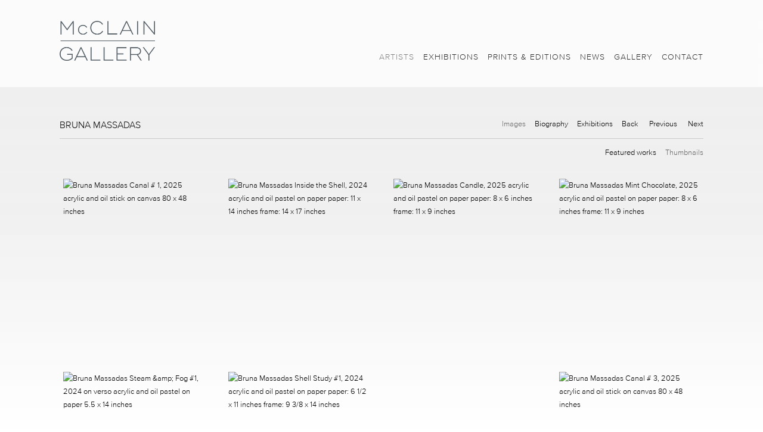

--- FILE ---
content_type: text/html; charset=UTF-8
request_url: https://mcclaingallery.com/artists/bruna-massadas/featured-works?view=thumbnails
body_size: 43579
content:
    <!DOCTYPE html>
    <html lang="en">
    <head>
        <meta charset='utf-8'>
        <meta content='width=device-width, initial-scale=1.0, user-scalable=yes' name='viewport'>

        
        <link rel="stylesheet" href="https://cdnjs.cloudflare.com/ajax/libs/Swiper/4.4.6/css/swiper.min.css"
              integrity="sha256-5l8WteQfd84Jq51ydHtcndbGRvgCVE3D0+s97yV4oms=" crossorigin="anonymous" />

                            <link rel="stylesheet" href="/build/frontendBase.c4f2e1f3.css">
        
        
        
        
        
                        <meta name="description" content="BRUNA MASSADAS’ (b. 1985, Brazil) paintings depict a new world in silence, with solitary birds, rivers and mountains in meditative calm. Now living in Montana, Bruna Massadas draws from the extreme landscapes of both regions to create her current body of work. Merging the tropical vistas of her native Rio de Janeiro with the volcanic formations of her neighboring Yellowstone Park, her work envisions a strange planet: a world of abundant space, possibility, and color, but also a world of scarcity. 

From 2018–2021 Massadas exhibited with Binder of Women, and from 2016–2018 she was a member of CTRL+SHFT collective. Recently her work has been exhibited at The Pit (Los Angeles), Bozomag (Los Angeles), My Pet Ram (New York), and Gallery 16 (San Francisco). She also exhibited in two-person shows with Raymie Iadevaia (2022, Bozomag) and Daniel Gibson (2017, Some.Time.Salon). Massadas earned her BFA at California State University, Fullerton (2009) and MFA at California College of the Arts, San Francisco, California (2012). In 2025, she was awarded a Creative West Grant; she had a solo exhibition at de boer Gallery, Los Angeles, California. Massadas is represented by McClain Gallery; her first solo exhibition, The Edge of the World, with the gallery was in May 2025.">



<title>BRUNA MASSADAS - Artists - McClain Gallery</title>

    <link rel="shortcut icon" href="https://s3.amazonaws.com/files.collageplatform.com.prod/image_cache/favicon/application/5617d80a6aa72ce8395f8329/4b5886cc93dfa55386b95dca4c18ebf4.png">


	<meta property="og:description" content="BRUNA MASSADAS’ (b. 1985, Brazil) paintings depict a new world in silence, with solitary birds, rivers and mountains in meditative calm. Now living in Montana, Bruna Massadas draws from the extreme landscapes of both regions to create her current body of work. Merging the tropical vistas of her native Rio de Janeiro with the volcanic formations of her neighboring Yellowstone Park, her work envisions a strange planet: a world of abundant space, possibility, and color, but also a world of scarcity. 

From 2018–2021 Massadas exhibited with Binder of Women, and from 2016–2018 she was a member of CTRL+SHFT collective. Recently her work has been exhibited at The Pit (Los Angeles), Bozomag (Los Angeles), My Pet Ram (New York), and Gallery 16 (San Francisco). She also exhibited in two-person shows with Raymie Iadevaia (2022, Bozomag) and Daniel Gibson (2017, Some.Time.Salon). Massadas earned her BFA at California State University, Fullerton (2009) and MFA at California College of the Arts, San Francisco, California (2012). In 2025, she was awarded a Creative West Grant; she had a solo exhibition at de boer Gallery, Los Angeles, California. Massadas is represented by McClain Gallery; her first solo exhibition, The Edge of the World, with the gallery was in May 2025." />

	<meta property="twitter:description" content="BRUNA MASSADAS’ (b. 1985, Brazil) paintings depict a new world in silence, with solitary birds, rivers and mountains in meditative calm. Now living in Montana, Bruna Massadas draws from the extreme landscapes of both regions to create her current body of work. Merging the tropical vistas of her native Rio de Janeiro with the volcanic formations of her neighboring Yellowstone Park, her work envisions a strange planet: a world of abundant space, possibility, and color, but also a world of scarcity. 

From 2018–2021 Massadas exhibited with Binder of Women, and from 2016–2018 she was a member of CTRL+SHFT collective. Recently her work has been exhibited at The Pit (Los Angeles), Bozomag (Los Angeles), My Pet Ram (New York), and Gallery 16 (San Francisco). She also exhibited in two-person shows with Raymie Iadevaia (2022, Bozomag) and Daniel Gibson (2017, Some.Time.Salon). Massadas earned her BFA at California State University, Fullerton (2009) and MFA at California College of the Arts, San Francisco, California (2012). In 2025, she was awarded a Creative West Grant; she had a solo exhibition at de boer Gallery, Los Angeles, California. Massadas is represented by McClain Gallery; her first solo exhibition, The Edge of the World, with the gallery was in May 2025." />
<link type="text/css" rel="stylesheet" href="//fast.fonts.net/cssapi/0a8ca2c7-f6dc-4cbf-94bf-1b3c9e4ccce4.css"/>

<meta name="google-site-verification" content="TS18_6XmAuIeZ2mHxjI2H7X9MaSv1we_kc95BgLs3ms" />
        
        <link rel="stylesheet" type="text/css" href="/style.6dc38ccf4cd7ae45a3082768ba568aae.css"/>


        
        

        <script src="//ajax.googleapis.com/ajax/libs/jquery/1.11.2/jquery.min.js"></script>

        <script src="https://cdnjs.cloudflare.com/ajax/libs/Swiper/4.4.6/js/swiper.min.js"
                integrity="sha256-dl0WVCl8jXMBZfvnMeygnB0+bvqp5wBqqlZ8Wi95lLo=" crossorigin="anonymous"></script>

        <script src="https://cdnjs.cloudflare.com/ajax/libs/justifiedGallery/3.6.5/js/jquery.justifiedGallery.min.js"
                integrity="sha256-rhs3MvT999HOixvXXsaSNWtoiKOfAttIR2dM8QzeVWI=" crossorigin="anonymous"></script>

        <script>window.jQuery || document.write('<script src=\'/build/jquery.8548b367.js\'><\/script>');</script>

                    <script src="/build/runtime.d94b3b43.js"></script><script src="/build/jquery.8548b367.js"></script>
            <script src="/build/jquery.nicescroll.min.js.db5e58ee.js"></script>
            <script src="/build/jquery.lazyload.min.js.32226264.js"></script>
            <script src="/build/vendorJS.fffaa30c.js"></script>
        
        <script src="https://cdnjs.cloudflare.com/ajax/libs/jarallax/1.12.4/jarallax.min.js" integrity="sha512-XiIA4eXSY4R7seUKlpZAfPPNz4/2uzQ+ePFfimSk49Rtr/bBngfB6G/sE19ti/tf/pJ2trUbFigKXFZLedm4GQ==" crossorigin="anonymous" referrerpolicy="no-referrer"></script>

                    <script type="text/javascript">
                var langInUrl = false;
                var closeText = "Close";
                var zoomText = "Zoom";
            </script>
        
        <script type="text/javascript">
                        $(document).ready(function () {
                $('body>#supersized, body>#supersized-loader').remove();
            });
            var screens = {
        'featured-works': {
            masterType: 'imagewithdescription',
            configuration: ["enable_thumbnail_view","default_thumbnail_view"]
        },
    };
var frontendParams = {
    currentScreen: 'featured-works',
};


        </script>

                    <script src="/build/headerCompiledJS.3b1cf68a.js"></script>
        
        
        <script src="/build/frontendBase.4818ec01.js"></script>

                    <script type="text/javascript">(function(i,s,o,g,r,a,m){i['GoogleAnalyticsObject']=r;i[r]=i[r]||function(){
  (i[r].q=i[r].q||[]).push(arguments)},i[r].l=1*new Date();a=s.createElement(o),
  m=s.getElementsByTagName(o)[0];a.async=1;a.src=g;m.parentNode.insertBefore(a,m)
  })(window,document,'script','https://www.google-analytics.com/analytics.js','ga');

  ga('create', 'UA-78759129-1', 'auto');
  ga('send', 'pageview');</script>
        
        
        
                    <script type="text/javascript" src="/scripts.312bb68537b28eb2076ced8c4c275696.js"></script>

                <script src="https://www.recaptcha.net/recaptcha/api.js?render=6LfIL6wZAAAAAPw-ECVAkdIFKn-8ZQe8-N_5kUe8"></script>
    </head>
    <body data-email-protected=""
          data-section-key="artists"
          data-section-id="560c0a936aa72c3b4768485c"
         class="
                                    s-artists            detail-page            
        ">
                <input type="hidden" value="" id="email-protected-header"/>
        <input type="hidden" value="" id="email-protected-description"/>
        <input type="hidden" value="First Name" id="email-protected-first-name-field-text"/>
        <input type="hidden" value="Last Name" id="email-protected-last-name-field-text"/>
        <input type="hidden" value="Email" id="email-protected-email-field-text"/>
        <input type="hidden" value="Subscribe" id="email-protected-subscribe-button-text"/>

                    <header class='main-header
                '>
                <div class='container'>
                    <a class='logo' href='/'><img itemprop="image" class="alt-standard" alt="McClain Gallery" src="https://s3.amazonaws.com/files.collageplatform.com.prod/application/5617d80a6aa72ce8395f8329/b4f26c8cd2659cd248ee0604438cca6f.png" width="160"/></a><nav class='main'><a href="/artists" class="active">Artists</a><a href="/exhibitions">Exhibitions</a><a href="/prints-editions">Prints &amp; Editions</a><a href="/news">News</a><a href="/gallery">Gallery</a><a href="/contact">Contact</a></nav><nav class='languages'></nav><div class="mobile-menu-wrapper"><nav class='mobile'><a class="menu" href="#">Menu</a><div class="navlinks"><a href="/artists" class="active">Artists</a><a href="/exhibitions">Exhibitions</a><a href="/prints-editions">Prints &amp; Editions</a><a href="/news">News</a><a href="/gallery">Gallery</a><a href="/contact">Contact</a></div></nav></div>
                </div>
            </header>
                    <div id="contentWrapper" tabindex="-1" class="contentWrapper">
                    <section >
    <section class='combined_childpage'>
        



    
                                                                                                    
<div class="container page-header-container"><header class="section-header divider page-header
                    
                                                            "><span class='item-header'><h1>BRUNA MASSADAS</h1></span><span class="links"><a class='history active
                '
                href="/artists/bruna-massadas/featured-works?view=multiple-sliders"
                                                            
                                            data-lang-en="/artists/bruna-massadas/featured-works?view=multiple-sliders"
                        
            >
                Images
            </a><a class='ajax history'
            data-disabled-preloader-classes=".bx-image"
           data-view="slider"
           data-screen="biography"
           data-urls="/artists/bruna-massadas/biography"
            href="/artists/bruna-massadas/biography"
                                                        
                                            data-lang-en="/artists/bruna-massadas/biography"
                        
        >
            Biography
        </a><a class="history ajax"
            href="/artists/bruna-massadas/exhibitions"
                                    
                            data-lang-en="/artists/bruna-massadas/exhibitions"
            
        >
            Exhibitions
            </a><a href='/artists' class="link-back back-link back">Back</a>


                        &nbsp;<a href="/artists/delita-martin" class="link-previous">Previous</a>
                &nbsp;<a href="/artists/angelina-nasso" class="link-next">Next</a></span></header></div>
                            <div id="content">
                                                                                                                                                                                                                                                                                                                
                                                                                                            
    
                    

                                                                                                            
    
<div id="multiple-slider-container"><div id="featured-works"><nav class='container slider-features with-margins'><a class='featured-works ajax  default-thumbnail-view                '
                   data-target="#slider-container"
                   data-view="slider"
                   data-screen="featured-works"
                   data-urls="/artists/bruna-massadas/featured-works?view=slider"
                   href="/artists/bruna-massadas/featured-works?view=slider"
                                                               
                                            data-lang-en="/artists/bruna-massadas/featured-works?view=slider"
                        
                    data-count="22"                ><span>Featured works</span></a><a class='ajax active link-thumbnails'
                   data-target="#slider-container"
                   data-view="thumbnails"
                   data-screen="featured-works"
                   data-urls="/artists/bruna-massadas/featured-works?view=thumbnails"
                    href="/artists/bruna-massadas/featured-works?view=thumbnails"
                                                                
                                            data-lang-en="/artists/bruna-massadas/featured-works?view=thumbnails"
                        
                ><span>Thumbnails</span></a></nav>
<div id='slider-container'>
                        <div id="screen-featured-works-ajax" class="container grid fitted thumbnails "><a class='entry ajax'                      href="/artists/bruna-massadas/featured-works?view=slider#1"
                    data-screen="featured-works"
                    data-disabled-preloader-classes=".bx-image"
                                                                
                                            data-lang-en="/artists/bruna-massadas/featured-works?view=slider"
                        
                 data-target="#slider-container"><div class="placeholder"><div class="image"><span class="v-align"></span><img itemprop="image" class=""
     alt='Bruna Massadas Canal # 1, 2025 acrylic and oil stick on canvas 80 x 48 inches'
     data-original='https://static-assets.artlogic.net/w_472,h_472,c_limit/exhibit-e/5617d80a6aa72ce8395f8329/5e4acc72dff086fbe5ec113f6d86be7e.jpeg'     data-srcset="https://static-assets.artlogic.net/w_236,h_236,c_limit/exhibit-e/5617d80a6aa72ce8395f8329/5e4acc72dff086fbe5ec113f6d86be7e.jpeg 1x, https://static-assets.artlogic.net/w_472,h_472,c_limit/exhibit-e/5617d80a6aa72ce8395f8329/5e4acc72dff086fbe5ec113f6d86be7e.jpeg 2x"      src='https://static-assets.artlogic.net/w_472,h_472,c_limit/exhibit-e/5617d80a6aa72ce8395f8329/5e4acc72dff086fbe5ec113f6d86be7e.jpeg' srcset="https://static-assets.artlogic.net/w_236,h_236,c_limit/exhibit-e/5617d80a6aa72ce8395f8329/5e4acc72dff086fbe5ec113f6d86be7e.jpeg 1x, https://static-assets.artlogic.net/w_472,h_472,c_limit/exhibit-e/5617d80a6aa72ce8395f8329/5e4acc72dff086fbe5ec113f6d86be7e.jpeg 2x"            ></div></div></a><a class='entry ajax'                      href="/artists/bruna-massadas/featured-works?view=slider#2"
                    data-screen="featured-works"
                    data-disabled-preloader-classes=".bx-image"
                                                                
                                            data-lang-en="/artists/bruna-massadas/featured-works?view=slider"
                        
                 data-target="#slider-container"><div class="placeholder"><div class="image"><span class="v-align"></span><img itemprop="image" class=""
     alt='Bruna Massadas Inside the Shell, 2024 acrylic and oil pastel on paper paper: 11 x 14 inches frame: 14 x 17 inches'
     data-original='https://static-assets.artlogic.net/w_472,h_472,c_limit/exhibit-e/5617d80a6aa72ce8395f8329/cb97824ff7ff3daa7c823ce0b35ff539.jpeg'     data-srcset="https://static-assets.artlogic.net/w_236,h_236,c_limit/exhibit-e/5617d80a6aa72ce8395f8329/cb97824ff7ff3daa7c823ce0b35ff539.jpeg 1x, https://static-assets.artlogic.net/w_472,h_472,c_limit/exhibit-e/5617d80a6aa72ce8395f8329/cb97824ff7ff3daa7c823ce0b35ff539.jpeg 2x"      src='https://static-assets.artlogic.net/w_472,h_472,c_limit/exhibit-e/5617d80a6aa72ce8395f8329/cb97824ff7ff3daa7c823ce0b35ff539.jpeg' srcset="https://static-assets.artlogic.net/w_236,h_236,c_limit/exhibit-e/5617d80a6aa72ce8395f8329/cb97824ff7ff3daa7c823ce0b35ff539.jpeg 1x, https://static-assets.artlogic.net/w_472,h_472,c_limit/exhibit-e/5617d80a6aa72ce8395f8329/cb97824ff7ff3daa7c823ce0b35ff539.jpeg 2x"            ></div></div></a><a class='entry ajax'                      href="/artists/bruna-massadas/featured-works?view=slider#3"
                    data-screen="featured-works"
                    data-disabled-preloader-classes=".bx-image"
                                                                
                                            data-lang-en="/artists/bruna-massadas/featured-works?view=slider"
                        
                 data-target="#slider-container"><div class="placeholder"><div class="image"><span class="v-align"></span><img itemprop="image" class=""
     alt='Bruna Massadas Candle, 2025 acrylic and oil pastel on paper paper: 8 x 6 inches frame: 11 x 9 inches'
     data-original='https://static-assets.artlogic.net/w_472,h_472,c_limit/exhibit-e/5617d80a6aa72ce8395f8329/bc1409cd8a7e74eecbf37b1c56057f47.jpeg'     data-srcset="https://static-assets.artlogic.net/w_236,h_236,c_limit/exhibit-e/5617d80a6aa72ce8395f8329/bc1409cd8a7e74eecbf37b1c56057f47.jpeg 1x, https://static-assets.artlogic.net/w_472,h_472,c_limit/exhibit-e/5617d80a6aa72ce8395f8329/bc1409cd8a7e74eecbf37b1c56057f47.jpeg 2x"      src='https://static-assets.artlogic.net/w_472,h_472,c_limit/exhibit-e/5617d80a6aa72ce8395f8329/bc1409cd8a7e74eecbf37b1c56057f47.jpeg' srcset="https://static-assets.artlogic.net/w_236,h_236,c_limit/exhibit-e/5617d80a6aa72ce8395f8329/bc1409cd8a7e74eecbf37b1c56057f47.jpeg 1x, https://static-assets.artlogic.net/w_472,h_472,c_limit/exhibit-e/5617d80a6aa72ce8395f8329/bc1409cd8a7e74eecbf37b1c56057f47.jpeg 2x"            ></div></div></a><a class='entry ajax'                      href="/artists/bruna-massadas/featured-works?view=slider#4"
                    data-screen="featured-works"
                    data-disabled-preloader-classes=".bx-image"
                                                                
                                            data-lang-en="/artists/bruna-massadas/featured-works?view=slider"
                        
                 data-target="#slider-container"><div class="placeholder"><div class="image"><span class="v-align"></span><img itemprop="image" class=""
     alt='Bruna Massadas Mint Chocolate, 2025 acrylic and oil pastel on paper paper: 8 x 6 inches frame: 11 x 9 inches'
     data-original='https://static-assets.artlogic.net/w_472,h_472,c_limit/exhibit-e/5617d80a6aa72ce8395f8329/8ea188f534fa316a466d7d842aed7098.jpeg'     data-srcset="https://static-assets.artlogic.net/w_236,h_236,c_limit/exhibit-e/5617d80a6aa72ce8395f8329/8ea188f534fa316a466d7d842aed7098.jpeg 1x, https://static-assets.artlogic.net/w_472,h_472,c_limit/exhibit-e/5617d80a6aa72ce8395f8329/8ea188f534fa316a466d7d842aed7098.jpeg 2x"      src='https://static-assets.artlogic.net/w_472,h_472,c_limit/exhibit-e/5617d80a6aa72ce8395f8329/8ea188f534fa316a466d7d842aed7098.jpeg' srcset="https://static-assets.artlogic.net/w_236,h_236,c_limit/exhibit-e/5617d80a6aa72ce8395f8329/8ea188f534fa316a466d7d842aed7098.jpeg 1x, https://static-assets.artlogic.net/w_472,h_472,c_limit/exhibit-e/5617d80a6aa72ce8395f8329/8ea188f534fa316a466d7d842aed7098.jpeg 2x"            ></div></div></a><a class='entry ajax'                      href="/artists/bruna-massadas/featured-works?view=slider#5"
                    data-screen="featured-works"
                    data-disabled-preloader-classes=".bx-image"
                                                                
                                            data-lang-en="/artists/bruna-massadas/featured-works?view=slider"
                        
                 data-target="#slider-container"><div class="placeholder"><div class="image"><span class="v-align"></span><img itemprop="image" class=""
     alt='Bruna Massadas Steam &amp;amp; Fog #1, 2024 on verso acrylic and oil pastel on paper 5.5 x 14 inches'
     data-original='https://static-assets.artlogic.net/w_472,h_472,c_limit/exhibit-e/5617d80a6aa72ce8395f8329/3434b4482c123c316488346a08200782.jpeg'     data-srcset="https://static-assets.artlogic.net/w_236,h_236,c_limit/exhibit-e/5617d80a6aa72ce8395f8329/3434b4482c123c316488346a08200782.jpeg 1x, https://static-assets.artlogic.net/w_472,h_472,c_limit/exhibit-e/5617d80a6aa72ce8395f8329/3434b4482c123c316488346a08200782.jpeg 2x"      src='https://static-assets.artlogic.net/w_472,h_472,c_limit/exhibit-e/5617d80a6aa72ce8395f8329/3434b4482c123c316488346a08200782.jpeg' srcset="https://static-assets.artlogic.net/w_236,h_236,c_limit/exhibit-e/5617d80a6aa72ce8395f8329/3434b4482c123c316488346a08200782.jpeg 1x, https://static-assets.artlogic.net/w_472,h_472,c_limit/exhibit-e/5617d80a6aa72ce8395f8329/3434b4482c123c316488346a08200782.jpeg 2x"            ></div></div></a><a class='entry ajax'                      href="/artists/bruna-massadas/featured-works?view=slider#6"
                    data-screen="featured-works"
                    data-disabled-preloader-classes=".bx-image"
                                                                
                                            data-lang-en="/artists/bruna-massadas/featured-works?view=slider"
                        
                 data-target="#slider-container"><div class="placeholder"><div class="image"><span class="v-align"></span><img itemprop="image" class=""
     alt='Bruna Massadas Shell Study #1, 2024 acrylic and oil pastel on paper paper: 6 1/2 x 11 inches frame: 9 3/8 x 14 inches'
     data-original='https://static-assets.artlogic.net/w_472,h_472,c_limit/exhibit-e/5617d80a6aa72ce8395f8329/0d48e5cb399e7d50c471932d085b641f.jpeg'     data-srcset="https://static-assets.artlogic.net/w_236,h_236,c_limit/exhibit-e/5617d80a6aa72ce8395f8329/0d48e5cb399e7d50c471932d085b641f.jpeg 1x, https://static-assets.artlogic.net/w_472,h_472,c_limit/exhibit-e/5617d80a6aa72ce8395f8329/0d48e5cb399e7d50c471932d085b641f.jpeg 2x"      src='https://static-assets.artlogic.net/w_472,h_472,c_limit/exhibit-e/5617d80a6aa72ce8395f8329/0d48e5cb399e7d50c471932d085b641f.jpeg' srcset="https://static-assets.artlogic.net/w_236,h_236,c_limit/exhibit-e/5617d80a6aa72ce8395f8329/0d48e5cb399e7d50c471932d085b641f.jpeg 1x, https://static-assets.artlogic.net/w_472,h_472,c_limit/exhibit-e/5617d80a6aa72ce8395f8329/0d48e5cb399e7d50c471932d085b641f.jpeg 2x"            ></div></div></a><a class='entry ajax'                      href="/artists/bruna-massadas/featured-works?view=slider#7"
                    data-screen="featured-works"
                    data-disabled-preloader-classes=".bx-image"
                                                                
                                            data-lang-en="/artists/bruna-massadas/featured-works?view=slider"
                        
                 data-target="#slider-container"><div class="placeholder"><div class="image"><span class="v-align"></span><img itemprop="image" class=""
     alt=''
     data-original='https://static-assets.artlogic.net/w_472,h_472,c_limit/exhibit-e/5617d80a6aa72ce8395f8329/353d8f0a764573bad13b1f5561da7033.jpeg'     data-srcset="https://static-assets.artlogic.net/w_236,h_236,c_limit/exhibit-e/5617d80a6aa72ce8395f8329/353d8f0a764573bad13b1f5561da7033.jpeg 1x, https://static-assets.artlogic.net/w_472,h_472,c_limit/exhibit-e/5617d80a6aa72ce8395f8329/353d8f0a764573bad13b1f5561da7033.jpeg 2x"      src='https://static-assets.artlogic.net/w_472,h_472,c_limit/exhibit-e/5617d80a6aa72ce8395f8329/353d8f0a764573bad13b1f5561da7033.jpeg' srcset="https://static-assets.artlogic.net/w_236,h_236,c_limit/exhibit-e/5617d80a6aa72ce8395f8329/353d8f0a764573bad13b1f5561da7033.jpeg 1x, https://static-assets.artlogic.net/w_472,h_472,c_limit/exhibit-e/5617d80a6aa72ce8395f8329/353d8f0a764573bad13b1f5561da7033.jpeg 2x"            ></div></div></a><a class='entry ajax'                      href="/artists/bruna-massadas/featured-works?view=slider#8"
                    data-screen="featured-works"
                    data-disabled-preloader-classes=".bx-image"
                                                                
                                            data-lang-en="/artists/bruna-massadas/featured-works?view=slider"
                        
                 data-target="#slider-container"><div class="placeholder"><div class="image"><span class="v-align"></span><img itemprop="image" class=""
     alt='Bruna Massadas Canal # 3, 2025 acrylic and oil stick on canvas 80 x 48 inches'
     data-original='https://static-assets.artlogic.net/w_472,h_472,c_limit/exhibit-e/5617d80a6aa72ce8395f8329/a73bb79819ee451599f3110ce7f5316d.jpeg'     data-srcset="https://static-assets.artlogic.net/w_236,h_236,c_limit/exhibit-e/5617d80a6aa72ce8395f8329/a73bb79819ee451599f3110ce7f5316d.jpeg 1x, https://static-assets.artlogic.net/w_472,h_472,c_limit/exhibit-e/5617d80a6aa72ce8395f8329/a73bb79819ee451599f3110ce7f5316d.jpeg 2x"      src='https://static-assets.artlogic.net/w_472,h_472,c_limit/exhibit-e/5617d80a6aa72ce8395f8329/a73bb79819ee451599f3110ce7f5316d.jpeg' srcset="https://static-assets.artlogic.net/w_236,h_236,c_limit/exhibit-e/5617d80a6aa72ce8395f8329/a73bb79819ee451599f3110ce7f5316d.jpeg 1x, https://static-assets.artlogic.net/w_472,h_472,c_limit/exhibit-e/5617d80a6aa72ce8395f8329/a73bb79819ee451599f3110ce7f5316d.jpeg 2x"            ></div></div></a><a class='entry ajax'                      href="/artists/bruna-massadas/featured-works?view=slider#9"
                    data-screen="featured-works"
                    data-disabled-preloader-classes=".bx-image"
                                                                
                                            data-lang-en="/artists/bruna-massadas/featured-works?view=slider"
                        
                 data-target="#slider-container"><div class="placeholder"><div class="image"><span class="v-align"></span><img itemprop="image" class=""
     alt='Bruna Massadas Canal # 2, 2025 acrylic and oil stick on canvas 80 x 48 inches'
     data-original='https://static-assets.artlogic.net/w_472,h_472,c_limit/exhibit-e/5617d80a6aa72ce8395f8329/34606cec4a1a9d422824e61e3922d01d.jpeg'     data-srcset="https://static-assets.artlogic.net/w_236,h_236,c_limit/exhibit-e/5617d80a6aa72ce8395f8329/34606cec4a1a9d422824e61e3922d01d.jpeg 1x, https://static-assets.artlogic.net/w_472,h_472,c_limit/exhibit-e/5617d80a6aa72ce8395f8329/34606cec4a1a9d422824e61e3922d01d.jpeg 2x"      src='https://static-assets.artlogic.net/w_472,h_472,c_limit/exhibit-e/5617d80a6aa72ce8395f8329/34606cec4a1a9d422824e61e3922d01d.jpeg' srcset="https://static-assets.artlogic.net/w_236,h_236,c_limit/exhibit-e/5617d80a6aa72ce8395f8329/34606cec4a1a9d422824e61e3922d01d.jpeg 1x, https://static-assets.artlogic.net/w_472,h_472,c_limit/exhibit-e/5617d80a6aa72ce8395f8329/34606cec4a1a9d422824e61e3922d01d.jpeg 2x"            ></div></div></a><a class='entry ajax'                      href="/artists/bruna-massadas/featured-works?view=slider#10"
                    data-screen="featured-works"
                    data-disabled-preloader-classes=".bx-image"
                                                                
                                            data-lang-en="/artists/bruna-massadas/featured-works?view=slider"
                        
                 data-target="#slider-container"><div class="placeholder"><div class="image"><span class="v-align"></span><img itemprop="image" class=""
     alt='Bruna Massadas Canal # 4, 2025 acrylic and oil stick on canvas 80 x 48 inches'
     data-original='https://static-assets.artlogic.net/w_472,h_472,c_limit/exhibit-e/5617d80a6aa72ce8395f8329/cbbd36a7522f1c7c0465c569abe77a93.jpeg'     data-srcset="https://static-assets.artlogic.net/w_236,h_236,c_limit/exhibit-e/5617d80a6aa72ce8395f8329/cbbd36a7522f1c7c0465c569abe77a93.jpeg 1x, https://static-assets.artlogic.net/w_472,h_472,c_limit/exhibit-e/5617d80a6aa72ce8395f8329/cbbd36a7522f1c7c0465c569abe77a93.jpeg 2x"      src='https://static-assets.artlogic.net/w_472,h_472,c_limit/exhibit-e/5617d80a6aa72ce8395f8329/cbbd36a7522f1c7c0465c569abe77a93.jpeg' srcset="https://static-assets.artlogic.net/w_236,h_236,c_limit/exhibit-e/5617d80a6aa72ce8395f8329/cbbd36a7522f1c7c0465c569abe77a93.jpeg 1x, https://static-assets.artlogic.net/w_472,h_472,c_limit/exhibit-e/5617d80a6aa72ce8395f8329/cbbd36a7522f1c7c0465c569abe77a93.jpeg 2x"            ></div></div></a><a class='entry ajax'                      href="/artists/bruna-massadas/featured-works?view=slider#11"
                    data-screen="featured-works"
                    data-disabled-preloader-classes=".bx-image"
                                                                
                                            data-lang-en="/artists/bruna-massadas/featured-works?view=slider"
                        
                 data-target="#slider-container"><div class="placeholder"><div class="image"><span class="v-align"></span><img itemprop="image" class="lazy"
     alt='Installation shot from Mountain Pose at Emerson Center for the Arts'
     data-original='https://static-assets.artlogic.net/w_472,h_472,c_limit/exhibit-e/5617d80a6aa72ce8395f8329/39cf3b1c3af41044bd22b1d0db4ce3d6.png'     data-srcset="https://static-assets.artlogic.net/w_236,h_236,c_limit/exhibit-e/5617d80a6aa72ce8395f8329/39cf3b1c3af41044bd22b1d0db4ce3d6.png 1x, https://static-assets.artlogic.net/w_472,h_472,c_limit/exhibit-e/5617d80a6aa72ce8395f8329/39cf3b1c3af41044bd22b1d0db4ce3d6.png 2x"                  ></div></div></a><a class='entry ajax'                      href="/artists/bruna-massadas/featured-works?view=slider#12"
                    data-screen="featured-works"
                    data-disabled-preloader-classes=".bx-image"
                                                                
                                            data-lang-en="/artists/bruna-massadas/featured-works?view=slider"
                        
                 data-target="#slider-container"><div class="placeholder"><div class="image"><span class="v-align"></span><img itemprop="image" class="lazy"
     alt='Bruna Massadas Canal # 6, 2025 acrylic and oil stick on canvas 36 x 144 inches (three 36 x 48 inch panels)'
     data-original='https://static-assets.artlogic.net/w_472,h_472,c_limit/exhibit-e/5617d80a6aa72ce8395f8329/e58607c69493354c91fd54a3968dd544.jpeg'     data-srcset="https://static-assets.artlogic.net/w_236,h_236,c_limit/exhibit-e/5617d80a6aa72ce8395f8329/e58607c69493354c91fd54a3968dd544.jpeg 1x, https://static-assets.artlogic.net/w_472,h_472,c_limit/exhibit-e/5617d80a6aa72ce8395f8329/e58607c69493354c91fd54a3968dd544.jpeg 2x"                  ></div></div></a><a class='entry ajax'                      href="/artists/bruna-massadas/featured-works?view=slider#13"
                    data-screen="featured-works"
                    data-disabled-preloader-classes=".bx-image"
                                                                
                                            data-lang-en="/artists/bruna-massadas/featured-works?view=slider"
                        
                 data-target="#slider-container"><div class="placeholder"><div class="image"><span class="v-align"></span><img itemprop="image" class="lazy"
     alt=''
     data-original='https://static-assets.artlogic.net/w_472,h_472,c_limit/exhibit-e/5617d80a6aa72ce8395f8329/aefcd180aa714ad43da0da0d0e227231.jpeg'     data-srcset="https://static-assets.artlogic.net/w_236,h_236,c_limit/exhibit-e/5617d80a6aa72ce8395f8329/aefcd180aa714ad43da0da0d0e227231.jpeg 1x, https://static-assets.artlogic.net/w_472,h_472,c_limit/exhibit-e/5617d80a6aa72ce8395f8329/aefcd180aa714ad43da0da0d0e227231.jpeg 2x"                  ></div></div></a><a class='entry ajax'                      href="/artists/bruna-massadas/featured-works?view=slider#14"
                    data-screen="featured-works"
                    data-disabled-preloader-classes=".bx-image"
                                                                
                                            data-lang-en="/artists/bruna-massadas/featured-works?view=slider"
                        
                 data-target="#slider-container"><div class="placeholder"><div class="image"><span class="v-align"></span><img itemprop="image" class="lazy"
     alt='Bruna Massadas Canal #7, 2025 acrylic and oil stick on canvas 30 x 36 inches'
     data-original='https://static-assets.artlogic.net/w_472,h_472,c_limit/exhibit-e/5617d80a6aa72ce8395f8329/d6fb52a6f781dafba778124caf622715.jpeg'     data-srcset="https://static-assets.artlogic.net/w_236,h_236,c_limit/exhibit-e/5617d80a6aa72ce8395f8329/d6fb52a6f781dafba778124caf622715.jpeg 1x, https://static-assets.artlogic.net/w_472,h_472,c_limit/exhibit-e/5617d80a6aa72ce8395f8329/d6fb52a6f781dafba778124caf622715.jpeg 2x"                  ></div></div></a><a class='entry ajax'                      href="/artists/bruna-massadas/featured-works?view=slider#15"
                    data-screen="featured-works"
                    data-disabled-preloader-classes=".bx-image"
                                                                
                                            data-lang-en="/artists/bruna-massadas/featured-works?view=slider"
                        
                 data-target="#slider-container"><div class="placeholder"><div class="image"><span class="v-align"></span><img itemprop="image" class="lazy"
     alt='Bruna Massadas Canal #8 , 2025 acrylic and oil stick on canvas 30 x 36 inches'
     data-original='https://static-assets.artlogic.net/w_472,h_472,c_limit/exhibit-e/5617d80a6aa72ce8395f8329/38fe7361dea02f06d954f399206e9867.jpeg'     data-srcset="https://static-assets.artlogic.net/w_236,h_236,c_limit/exhibit-e/5617d80a6aa72ce8395f8329/38fe7361dea02f06d954f399206e9867.jpeg 1x, https://static-assets.artlogic.net/w_472,h_472,c_limit/exhibit-e/5617d80a6aa72ce8395f8329/38fe7361dea02f06d954f399206e9867.jpeg 2x"                  ></div></div></a><a class='entry ajax'                      href="/artists/bruna-massadas/featured-works?view=slider#16"
                    data-screen="featured-works"
                    data-disabled-preloader-classes=".bx-image"
                                                                
                                            data-lang-en="/artists/bruna-massadas/featured-works?view=slider"
                        
                 data-target="#slider-container"><div class="placeholder"><div class="image"><span class="v-align"></span><img itemprop="image" class="lazy"
     alt='Bruna Massadas Canal #9, 2025 acrylic and oil stick on canvas 30 x 36 inches'
     data-original='https://static-assets.artlogic.net/w_472,h_472,c_limit/exhibit-e/5617d80a6aa72ce8395f8329/775d16464f78acfbf0360c06dd5cb6da.jpeg'     data-srcset="https://static-assets.artlogic.net/w_236,h_236,c_limit/exhibit-e/5617d80a6aa72ce8395f8329/775d16464f78acfbf0360c06dd5cb6da.jpeg 1x, https://static-assets.artlogic.net/w_472,h_472,c_limit/exhibit-e/5617d80a6aa72ce8395f8329/775d16464f78acfbf0360c06dd5cb6da.jpeg 2x"                  ></div></div></a><a class='entry ajax'                      href="/artists/bruna-massadas/featured-works?view=slider#17"
                    data-screen="featured-works"
                    data-disabled-preloader-classes=".bx-image"
                                                                
                                            data-lang-en="/artists/bruna-massadas/featured-works?view=slider"
                        
                 data-target="#slider-container"><div class="placeholder"><div class="image"><span class="v-align"></span><img itemprop="image" class="lazy"
     alt=''
     data-original='https://static-assets.artlogic.net/w_472,h_472,c_limit/exhibit-e/5617d80a6aa72ce8395f8329/c400fe0f79d4b20b873e0671cf03dfdc.jpeg'     data-srcset="https://static-assets.artlogic.net/w_236,h_236,c_limit/exhibit-e/5617d80a6aa72ce8395f8329/c400fe0f79d4b20b873e0671cf03dfdc.jpeg 1x, https://static-assets.artlogic.net/w_472,h_472,c_limit/exhibit-e/5617d80a6aa72ce8395f8329/c400fe0f79d4b20b873e0671cf03dfdc.jpeg 2x"                  ></div></div></a><a class='entry ajax'                      href="/artists/bruna-massadas/featured-works?view=slider#18"
                    data-screen="featured-works"
                    data-disabled-preloader-classes=".bx-image"
                                                                
                                            data-lang-en="/artists/bruna-massadas/featured-works?view=slider"
                        
                 data-target="#slider-container"><div class="placeholder"><div class="image"><span class="v-align"></span><img itemprop="image" class="lazy"
     alt='Bruna Massadas Sun Flower #7, 2025 acrylic, oil and oil stick on linen 48 x 24 inches'
     data-original='https://static-assets.artlogic.net/w_472,h_472,c_limit/exhibit-e/5617d80a6aa72ce8395f8329/98728544dfac7b9caa0c2c4187534fc1.jpeg'     data-srcset="https://static-assets.artlogic.net/w_236,h_236,c_limit/exhibit-e/5617d80a6aa72ce8395f8329/98728544dfac7b9caa0c2c4187534fc1.jpeg 1x, https://static-assets.artlogic.net/w_472,h_472,c_limit/exhibit-e/5617d80a6aa72ce8395f8329/98728544dfac7b9caa0c2c4187534fc1.jpeg 2x"                  ></div></div></a><a class='entry ajax'                      href="/artists/bruna-massadas/featured-works?view=slider#19"
                    data-screen="featured-works"
                    data-disabled-preloader-classes=".bx-image"
                                                                
                                            data-lang-en="/artists/bruna-massadas/featured-works?view=slider"
                        
                 data-target="#slider-container"><div class="placeholder"><div class="image"><span class="v-align"></span><img itemprop="image" class="lazy"
     alt='Bruna Massadas  Sleeping Triplets, 2023  acrylic on canvas  42 X 54 inches  Inquire'
     data-original='https://static-assets.artlogic.net/w_472,h_472,c_limit/exhibit-e/5617d80a6aa72ce8395f8329/0a8b98428148952a6556e0a553567ecb.jpeg'     data-srcset="https://static-assets.artlogic.net/w_236,h_236,c_limit/exhibit-e/5617d80a6aa72ce8395f8329/0a8b98428148952a6556e0a553567ecb.jpeg 1x, https://static-assets.artlogic.net/w_472,h_472,c_limit/exhibit-e/5617d80a6aa72ce8395f8329/0a8b98428148952a6556e0a553567ecb.jpeg 2x"                  ></div></div></a><a class='entry ajax'                      href="/artists/bruna-massadas/featured-works?view=slider#20"
                    data-screen="featured-works"
                    data-disabled-preloader-classes=".bx-image"
                                                                
                                            data-lang-en="/artists/bruna-massadas/featured-works?view=slider"
                        
                 data-target="#slider-container"><div class="placeholder"><div class="image"><span class="v-align"></span><img itemprop="image" class="lazy"
     alt='Inside Bruna&#039;s studio'
     data-original='https://static-assets.artlogic.net/w_472,h_472,c_limit/exhibit-e/5617d80a6aa72ce8395f8329/f70ed78a5f939934e8933b08401de21f.png'     data-srcset="https://static-assets.artlogic.net/w_236,h_236,c_limit/exhibit-e/5617d80a6aa72ce8395f8329/f70ed78a5f939934e8933b08401de21f.png 1x, https://static-assets.artlogic.net/w_472,h_472,c_limit/exhibit-e/5617d80a6aa72ce8395f8329/f70ed78a5f939934e8933b08401de21f.png 2x"                  ></div></div></a><a class='entry ajax'                      href="/artists/bruna-massadas/featured-works?view=slider#21"
                    data-screen="featured-works"
                    data-disabled-preloader-classes=".bx-image"
                                                                
                                            data-lang-en="/artists/bruna-massadas/featured-works?view=slider"
                        
                 data-target="#slider-container"><div class="placeholder"><div class="image"><span class="v-align"></span><img itemprop="image" class="lazy"
     alt=''
     data-original='https://static-assets.artlogic.net/w_472,h_472,c_limit/exhibit-e/5617d80a6aa72ce8395f8329/0296305ac744a4074c442fa3c2a77feb.png'     data-srcset="https://static-assets.artlogic.net/w_236,h_236,c_limit/exhibit-e/5617d80a6aa72ce8395f8329/0296305ac744a4074c442fa3c2a77feb.png 1x, https://static-assets.artlogic.net/w_472,h_472,c_limit/exhibit-e/5617d80a6aa72ce8395f8329/0296305ac744a4074c442fa3c2a77feb.png 2x"                  ></div></div></a><a class='entry ajax'                      href="/artists/bruna-massadas/featured-works?view=slider#22"
                    data-screen="featured-works"
                    data-disabled-preloader-classes=".bx-image"
                                                                
                                            data-lang-en="/artists/bruna-massadas/featured-works?view=slider"
                        
                 data-target="#slider-container"><div class="placeholder"><div class="image"><span class="v-align"></span><img itemprop="image" class="lazy"
     alt='Bruna Massadas Golden Hour, 2023 acrylic and oil pastel on paper 11 x 14 inches'
     data-original='https://static-assets.artlogic.net/w_472,h_472,c_limit/exhibit-e/5617d80a6aa72ce8395f8329/35c9dcad2e9dd8a7004beee341ae4ec5.png'     data-srcset="https://static-assets.artlogic.net/w_236,h_236,c_limit/exhibit-e/5617d80a6aa72ce8395f8329/35c9dcad2e9dd8a7004beee341ae4ec5.png 1x, https://static-assets.artlogic.net/w_472,h_472,c_limit/exhibit-e/5617d80a6aa72ce8395f8329/35c9dcad2e9dd8a7004beee341ae4ec5.png 2x"                  ></div></div></a></div>
            </div>
</div>
</div>


            </div>
                                                        
</section>

</section>
                </div>
                        
<footer class="divider show1col"><span class="container clearfix"><div class='divider'></div><div class='footer-cols'><div class="footer-col1"><p>2242 Richmond Avenue &nbsp; &nbsp; Houston, TX 77098 &nbsp; &nbsp; 713.520.9988 &nbsp; &nbsp; info@mcclaingallery.com</p></div></div><div class="footer-social"><a href="https://www.artsy.net/mcclain-gallery" target="_blank"><img itemprop="image" src="https://static-assets.artlogic.net/w_200,h_50,c_limit/exhibit-e/5617d80a6aa72ce8395f8329/2a5d3d4d39a677c98542ed34f64c8eb3.jpeg" alt=""/></a><a href="http://www.artdealers.org/" target="_blank"><img itemprop="image" src="https://static-assets.artlogic.net/w_200,h_50,c_limit/exhibit-e/5617d80a6aa72ce8395f8329/3cce089d35f04990d63e53de0854c8ef.png" alt=""/></a><a href="https://www.instagram.com/mcclaingallery/" target="_blank"><img itemprop="image" src="https://static-assets.artlogic.net/w_200,h_50,c_limit/exhibit-e/5617d80a6aa72ce8395f8329/c63af4aebe0d61bb73c962b28dd96f05.png" alt=""/></a></div></span></footer>
                </body>
    </html>


--- FILE ---
content_type: text/css
request_url: https://fast.fonts.net/cssapi/0a8ca2c7-f6dc-4cbf-94bf-1b3c9e4ccce4.css
body_size: 725
content:
@import url(/t/1.css?apiType=css&projectid=0a8ca2c7-f6dc-4cbf-94bf-1b3c9e4ccce4);
@font-face{
font-family:"Weiss W01 Italic1386694";
src:url("/dv2/14/bc948e5d-fff5-4f6a-bc21-b566c5eb547f.woff2?[base64]&projectId=0a8ca2c7-f6dc-4cbf-94bf-1b3c9e4ccce4") format("woff2"),url("/dv2/3/e422ae5a-1411-4dff-aa2c-5753e9afcf1b.woff?[base64]&projectId=0a8ca2c7-f6dc-4cbf-94bf-1b3c9e4ccce4") format("woff");
}
@font-face{
font-family:"Weiss W01 Regular";
src:url("/dv2/14/2a31c0e7-ca1a-476d-a30e-539113d2aa04.woff2?[base64]&projectId=0a8ca2c7-f6dc-4cbf-94bf-1b3c9e4ccce4") format("woff2"),url("/dv2/3/f79ce946-fb78-4c8c-9e87-1b97aaeafa27.woff?[base64]&projectId=0a8ca2c7-f6dc-4cbf-94bf-1b3c9e4ccce4") format("woff");
}
@font-face{
font-family:"Univers LT W01_45 Light1475944";
src:url("/dv2/14/9fa24f1f-00d8-4d28-910f-78e925eaead6.woff2?[base64]&projectId=0a8ca2c7-f6dc-4cbf-94bf-1b3c9e4ccce4") format("woff2"),url("/dv2/3/d64e7bbc-e9ea-46ad-982c-6195ae4a3c61.woff?[base64]&projectId=0a8ca2c7-f6dc-4cbf-94bf-1b3c9e4ccce4") format("woff");
}
@font-face{
font-family:"Univers LT W01_55 Roman1475956";
src:url("/dv2/14/5c8d59c2-9c85-4a22-88e3-bf3fba01dcd8.woff2?[base64]&projectId=0a8ca2c7-f6dc-4cbf-94bf-1b3c9e4ccce4") format("woff2"),url("/dv2/3/fc51d03b-0d7d-45df-9415-3c6270c80749.woff?[base64]&projectId=0a8ca2c7-f6dc-4cbf-94bf-1b3c9e4ccce4") format("woff");
}
@font-face{
font-family:"Proxima N W01 Light";
src:url("/dv2/14/d9fe41ee-4904-4a11-ba11-b61cd3be767f.woff2?[base64]&projectId=0a8ca2c7-f6dc-4cbf-94bf-1b3c9e4ccce4") format("woff2"),url("/dv2/3/2fa30669-9bbd-4ced-912f-db94a367ed6c.woff?[base64]&projectId=0a8ca2c7-f6dc-4cbf-94bf-1b3c9e4ccce4") format("woff");
}
body{font-family:"Proxima N W01 Light";}
h1{font-family:"Proxima N W01 Light";}
h2{font-family:"Proxima N W01 Light";}
h3{font-family:"Proxima N W01 Light";}
h4{font-family:"Proxima N W01 Light";}
menu{font-family:"Proxima N W01 Light";}


--- FILE ---
content_type: text/css; charset=UTF-8
request_url: https://mcclaingallery.com/style.6dc38ccf4cd7ae45a3082768ba568aae.css
body_size: 35023
content:


                        

    

    


.custom-grid .entry {
    width: 29.814814814815%;
    margin-right: 5.2777777777778%;
    margin-bottom: 0px;
    display: inline-block;
    vertical-align: top;
}


.custom-grid .entry:nth-child(3n+3) {
    margin-right: 0;
} 

.custom-grid .entry .placeholder {
    padding-top: 100%;
    background: inherit;
}

.custom-grid .entry .placeholder .image img {
    max-height: 100%;
    max-width: 100%;
        padding: 0;
        position: absolute;
    top: 0;
    right: 0;
    bottom: 0;
    left: 0;
    
}


                                            



    


.custom-grid-homepage-news .entry {
    width: 29.814814814815%;
    margin-right: 5.2777777777778%;
    margin-bottom: 0px;
    display: inline-block;
    vertical-align: top;
}


.custom-grid-homepage-news .entry:nth-child(3n+3) {
    margin-right: 0;
} 

.custom-grid-homepage-news .entry .placeholder {
    padding-top: 100%;
    background: inherit;
}

.custom-grid-homepage-news .entry .placeholder .image img {
    max-height: 100%;
    max-width: 100%;
        padding: 0;
        position: absolute;
    top: 0;
    right: 0;
    bottom: 0;
    left: 0;
    
}


                                                                                                                                                                                                                                                                                                                                                                                                                                                                                    

    
    
    

@media all and (max-width: 768px) {

.custom-grid .entry {
    width: 29.814814814815%;
    margin-right: 5.2777777777778%;
    margin-bottom: 0px;
    display: inline-block;
    vertical-align: top;
}

        .custom-grid .entry:nth-child(3n+3){
        margin-right: 5.2777777777778%;
    }
        .custom-grid .entry:nth-child(3n+3){
        margin-right: 5.2777777777778%;
    }
        .custom-grid .entry:nth-child(2n+2){
        margin-right: 5.2777777777778%;
    }
        .custom-grid .entry:nth-child(1n+1){
        margin-right: 5.2777777777778%;
    }
        

.custom-grid .entry:nth-child(3n+3) {
    margin-right: 0;
} 

.custom-grid .entry .placeholder {
    padding-top: 100%;
    background: inherit;
}

.custom-grid .entry .placeholder .image img {
    max-height: 100%;
    max-width: 100%;
        padding: 0;
        position: absolute;
    top: 0;
    right: 0;
    bottom: 0;
    left: 0;
    
}

}

                                            


    
    

@media all and (max-width: 768px) {

.custom-grid-homepage-news .entry {
    width: 29.814814814815%;
    margin-right: 5.2777777777778%;
    margin-bottom: 0px;
    display: inline-block;
    vertical-align: top;
}

        .custom-grid-homepage-news .entry:nth-child(3n+3){
        margin-right: 5.2777777777778%;
    }
        .custom-grid-homepage-news .entry:nth-child(3n+3){
        margin-right: 5.2777777777778%;
    }
        .custom-grid-homepage-news .entry:nth-child(2n+2){
        margin-right: 5.2777777777778%;
    }
        .custom-grid-homepage-news .entry:nth-child(1n+1){
        margin-right: 5.2777777777778%;
    }
        

.custom-grid-homepage-news .entry:nth-child(3n+3) {
    margin-right: 0;
} 

.custom-grid-homepage-news .entry .placeholder {
    padding-top: 100%;
    background: inherit;
}

.custom-grid-homepage-news .entry .placeholder .image img {
    max-height: 100%;
    max-width: 100%;
        padding: 0;
        position: absolute;
    top: 0;
    right: 0;
    bottom: 0;
    left: 0;
    
}

}

                                                                                                                                                                                                                                                                                                                                                                                                                                                                                    

    
    
    

@media all and (max-width: 600px) {

.custom-grid .entry {
    width: 44.722222222222%;
    margin-right: 10.555555555556%;
    margin-bottom: 0px;
    display: inline-block;
    vertical-align: top;
}

        .custom-grid .entry:nth-child(3n+3){
        margin-right: 10.555555555556%;
    }
        .custom-grid .entry:nth-child(3n+3){
        margin-right: 10.555555555556%;
    }
        .custom-grid .entry:nth-child(2n+2){
        margin-right: 10.555555555556%;
    }
        .custom-grid .entry:nth-child(1n+1){
        margin-right: 10.555555555556%;
    }
        

.custom-grid .entry:nth-child(2n+2) {
    margin-right: 0;
} 

.custom-grid .entry .placeholder {
    padding-top: 100%;
    background: inherit;
}

.custom-grid .entry .placeholder .image img {
    max-height: 100%;
    max-width: 100%;
        padding: 0;
        position: absolute;
    top: 0;
    right: 0;
    bottom: 0;
    left: 0;
    
}

}

                                            


    
    

@media all and (max-width: 600px) {

.custom-grid-homepage-news .entry {
    width: 44.722222222222%;
    margin-right: 10.555555555556%;
    margin-bottom: 0px;
    display: inline-block;
    vertical-align: top;
}

        .custom-grid-homepage-news .entry:nth-child(3n+3){
        margin-right: 10.555555555556%;
    }
        .custom-grid-homepage-news .entry:nth-child(3n+3){
        margin-right: 10.555555555556%;
    }
        .custom-grid-homepage-news .entry:nth-child(2n+2){
        margin-right: 10.555555555556%;
    }
        .custom-grid-homepage-news .entry:nth-child(1n+1){
        margin-right: 10.555555555556%;
    }
        

.custom-grid-homepage-news .entry:nth-child(2n+2) {
    margin-right: 0;
} 

.custom-grid-homepage-news .entry .placeholder {
    padding-top: 100%;
    background: inherit;
}

.custom-grid-homepage-news .entry .placeholder .image img {
    max-height: 100%;
    max-width: 100%;
        padding: 0;
        position: absolute;
    top: 0;
    right: 0;
    bottom: 0;
    left: 0;
    
}

}

                                                                                                                                                                                                                                                                                                                                                                                                                                                                                    

    
    
        

@media all and (max-width: 400px) {

.custom-grid .entry {
    width: 100%;
    margin-right: 0%;
    margin-bottom: 0px;
    display: inline-block;
    vertical-align: top;
}

        .custom-grid .entry:nth-child(3n+3){
        margin-right: 0%;
    }
        .custom-grid .entry:nth-child(3n+3){
        margin-right: 0%;
    }
        .custom-grid .entry:nth-child(2n+2){
        margin-right: 0%;
    }
        .custom-grid .entry:nth-child(1n+1){
        margin-right: 0%;
    }
        

.custom-grid .entry:nth-child(1n+1) {
    margin-right: 0;
} 

.custom-grid .entry .placeholder {
    padding-top: 100%;
    background: inherit;
}

.custom-grid .entry .placeholder .image img {
    max-height: 100%;
    max-width: 100%;
        padding: 0;
        position: absolute;
    top: 0;
    right: 0;
    bottom: 0;
    left: 0;
    
}

}

                                            


    
        

@media all and (max-width: 400px) {

.custom-grid-homepage-news .entry {
    width: 100%;
    margin-right: 0%;
    margin-bottom: 0px;
    display: inline-block;
    vertical-align: top;
}

        .custom-grid-homepage-news .entry:nth-child(3n+3){
        margin-right: 0%;
    }
        .custom-grid-homepage-news .entry:nth-child(3n+3){
        margin-right: 0%;
    }
        .custom-grid-homepage-news .entry:nth-child(2n+2){
        margin-right: 0%;
    }
        .custom-grid-homepage-news .entry:nth-child(1n+1){
        margin-right: 0%;
    }
        

.custom-grid-homepage-news .entry:nth-child(1n+1) {
    margin-right: 0;
} 

.custom-grid-homepage-news .entry .placeholder {
    padding-top: 100%;
    background: inherit;
}

.custom-grid-homepage-news .entry .placeholder .image img {
    max-height: 100%;
    max-width: 100%;
        padding: 0;
        position: absolute;
    top: 0;
    right: 0;
    bottom: 0;
    left: 0;
    
}

}

                                                                                                                                                                                                                                                                                                                                                                                                                                                                    
h1, h1.sectionname, .entries .titles, .entries .title, .grid .titles, .grid .title, .homepage .caption h1 { color: #000000; font-size: 16px; text-transform: capitalize; }
.main-header nav a { color: #000000; font-size: 14px; letter-spacing: 1px; }
h4, .sectionname { color: #000000; font-size: 14px; letter-spacing: 1px; text-transform: uppercase; }
body { background: #000000; font-size: 13px; color: #000000; }
#overlay, footer { background: #000000; }
h2, .entries .subtitle, .grid .subtitle, .grid .titles .subtitle, .homepage .caption h2, h3, .entries .date, .grid .date, .grid .titles .date, .homepage .caption h3 { font-size: 13px; color: #000000; text-transform: capitalize; }
#overlay .close { font-size: 13px; color: #000000; }
.list.text-only.entries.fixed-font .date { font-size: 13px; }
a:hover, a:hover *, .grid .entry a:hover span, .private-login input[type="submit"]:hover, .entry a:hover .placeholder, .entry a:hover .thumb, #overlay .close:hover, .main-header nav a:hover, .main-header nav a.active { color: #666666 !important; }
.news .list h1, a, .private-login input[type="submit"], .entry .placeholder, .entry .thumb, .list.text-only.entries.fixed-font a .summary { color: #000000; }
.large-images h2, .news h2, .news h3, .news h1, .press-thumbs .entry .title { text-transform: capitalize; }
.paragraph-styling p { margin-bottom: 20px; }

/* -------------------------------------------------------------------------- */
/* CONTENT-A (MODULAR & TIS) */
/* -------------------------------------------------------------------------- */
/* -------------------------------------- */
/* SPACE BETWEEN */
/* -------------------------------------- */
section[id*='content-a'] .text-one-column-with-image {
    padding-bottom: 80px;
}
section[id*='content-a']  .text-one-column-with-image.large-image .image + .text > .container :first-child,
section[id*='content-a']  .text-one-column-with-image.banner-image .image + .text > .container :first-child{
    margin-top: 80px;
}
/* -------------------------------------- */
/* MAX WIDTHS */
/* -------------------------------------- */
section[id*='content-a'] .text-one-column-with-image:not(.large-image):not(.banner-image) .container{
    max-width:1080px;
}
section[id*='content-a']  .text-one-column-with-image.no-image .text .container,
section[id*='content-a']  .text-one-column-with-image.large-image .image + .text .container,
section[id*='content-a']  .text-one-column-with-image.banner-image .image + .text .container{
    max-width:800px;
}
/* -------------------------------------- */
/* TEXT TO IMAGE OFFSET */
/* -------------------------------------- */
section[id*='content-a']  .text-one-column-with-image:not(.large-image):not(.banner-image) .image{
    margin-top:.4em;
}
/* -------------------------------------- */
section[id*='content-a'] .text-one-column-with-image .text > .container :last-child{
    /*border:1px solid #ff0000;*/
    margin-bottom:0;
}
section[id*='content-a']  .text-one-column-with-image.no-image .text{
    float:none;
    width:100%;
    padding-left: 0;
    padding-right: 0;     
}
section[id*='content-a'] .text-one-column-with-image.banner-image .text, 
section[id*='content-a'] .text-one-column-with-image.large-image .text,
section[id*='content-a'] .text-one-column-with-image .text{
    padding-bottom:0;
}
section[id*='content-a'] .text-one-column-with-image.banner-image .image + .text,
section[id*='content-a'] .text-one-column-with-image.large-image .image + .text {
    margin-top:0;
}
section[id*='content-a'] .text-one-column-with-image.image-on-right .image{
    text-align:left;
}
section[id*='content-a'] .text-one-column-with-image.banner-image figure {
    min-height: 100vh;
    pointer-events:none
}
@media only screen and (orientation: portrait) {
    section[id*='content-a'] .text-one-column-with-image.banner-image figure {
        min-height: 80vw;
    } 
}
section[id*='content-a']  .text-one-column-with-image.banner-image .image .caption,
section[id*='content-a']  .text-one-column-with-image.large-image .image .caption{
    text-align:center;
    max-width: 400px;
    margin-left: auto;
    margin-right: auto;    
}
section[id*='content-a']  .text-one-column-with-image.large-image .image img{
    margin-left: auto;
    margin-right: auto; 
    /*max-height:100vh;*/
}
section[id*='content-a']  .text-one-column-with-image.banner-image .text .container{
    padding:0 20px;
}
/* -------------------------------------- */
/* CENTER CAPTIONS AND IMAGES */
section[id*='content-a'] .text-one-column-with-image:not(.large-image):not(.banner-image):not(.no-image) .image{
    text-align:center;
}
section[id*='content-a'] .text-one-column-with-image:not(.large-image):not(.banner-image):not(.no-image) .image img{
    margin-left: auto;
    margin-right: auto;
}
/* -------------------------------------- */
/*STICKY*/
section[id*='content-a'] .text-one-column-with-image:not(.large-image):not(.banner-image):not(.no-image) .image,
section[id*='content-a'] .text-one-column-with-image:not(.large-image):not(.banner-image):not(.no-image) .text{
    position:sticky;
    top:20px;
}
@media (max-width: 768px) {
    section[id*='content-a'] .text-one-column-with-image:not(.large-image):not(.banner-image):not(.no-image) .image,
    section[id*='content-a'] .text-one-column-with-image:not(.large-image):not(.banner-image):not(.no-image) .text{
        position:relative;
        top:0;
    }
}
/* -------------------------------------- */
/* FLEX ALIGNMENT */
section[id*='content-a'] .text-one-column-with-image:not(.large-image):not(.banner-image):not(.no-image) > .container{
    display:flex;
    align-items: flex-start;
}
section[id*='content-a'] .text-one-column-with-image.image-on-right:not(.large-image):not(.banner-image):not(.no-image) > .container{
    flex-direction: row-reverse;
}
section[id*='content-a'] .text-one-column-with-image:not(.large-image):not(.banner-image):not(.no-image) .text{
    align-self: center;
    float:none;
}
section[id*='content-a'] .text-one-column-with-image:not(.large-image):not(.banner-image):not(.no-image) .image{
    float:none;
}
/* -------------------------------------- */
/* LEFT RIGHT RATIO */
section[id*='content-a'] .text-one-column-with-image:not(.large-image):not(.banner-image):not(.no-image) .text {
    /*width: 53%;*/
    width: 50%;
    box-sizing:border-box;
}
section[id*='content-a'] .text-one-column-with-image:not(.large-image):not(.banner-image):not(.no-image) .image {
    /*width: 42%;*/
    width: 50%;
    box-sizing:border-box;
}

section[id*='content-a'] .text-one-column-with-image:not(.large-image):not(.banner-image):not(.no-image) .image + .text {
    padding-left:4%;
    padding-right:0;
    box-sizing:border-box;
}
section[id*='content-a'] .text-one-column-with-image.image-on-right:not(.large-image):not(.banner-image):not(.no-image) .text {
    padding-right:4%;
    padding-left:0;
    box-sizing:border-box;
}
@media (max-width: 768px) {
    section[id*='content-a'] .text-one-column-with-image:not(.large-image):not(.banner-image):not(.no-image) > .container{
        display:block;
    }
    section[id*='content-a'] .text-one-column-with-image:not(.large-image):not(.banner-image):not(.no-image) .image{
        margin-bottom:80px;
    }
    section[id*='content-a'] .text-one-column-with-image:not(.large-image):not(.banner-image):not(.no-image) .image img{
        margin-left:auto;
        margin-right:auto;
    }
}
/* -------------------------------------- */
/* WITH SLIDESHOW (TIS) */
/*section[id*='content-a'] [data-slideshow-view] .container{*/
/*    max-width:100%;*/
/*}*/
section[id*='content-a'] [data-slideshow-view] ~ div{
    display:none;
}
section[id*='content-a'] [data-slideshow-view]{
    margin-bottom:0;
}
section[id*='content-a'] [data-slideshow-view] .slideshow-headline h1{
    visibility:hidden;
}

/* -------------------------------------------------------------------------- */
/* 2-UP FIXES */
/* -------------------------------------------------------------------------- */
.text-image-wrapper.two-up{
    box-sizing:border-box;
}
/*.two-up-wrapper.container{*/
/*    max-width:100%;*/
/*}*/
.text-image-wrapper.two-up:first-child {
    padding: 0 20px 0 0;
}
.text-image-wrapper.two-up:nth-child(2) {
    padding: 0 0 0 20px;
}
@media all and (max-width:620px) {
    .two-up-wrapper.container{
        display:block;
    }
    .text-image-wrapper.two-up{
        width:100%;
    }
    .text-image-wrapper.two-up:first-child {
        padding:0 0 0 0
    }
    .text-image-wrapper.two-up:nth-child(2) {
        padding:0 0 0 0
    }
}
/*hide 2-up slideshow headers*/
/*.two-up-wrapper .slideshow-headline{*/
/*    display:none;*/
/*}*/

/* -------------------------------------------------------------------------- */
/* SWIPER FIXES */
/* -------------------------------------------------------------------------- */
/* -------------------------------------- */
/* SWIPER FLASHING FIX ON SAFARI */
/*.slideshow-container .swiper-slide {*/
/*    -webkit-backface-visibility: hidden;*/
/*    -webkit-transform: translate3d(0, 0, 0);*/
/*}*/
/* -------------------------------------- */
/* ASPECT RATIO WRAPPER FIX */
/* make container 4:3(75%) minus arrow padding (45*2 = 90px) */
section .position-guard-container .swiper-container.slideshow .slide-content-container{
    padding-top:calc(75% - 90px);
}
/* subtract 70px for nested slide container */
section .position-guard-container .swiper-container.slideshow .nested-slide .slide-content-container{
    padding-top:calc(75% - 90px - 70px);
}

/* browser is 4:3 and wider */
@media (min-aspect-ratio: 4/3){
    /* make container make height of viewport minus set amount (100px or any) */
    section .position-guard-container .swiper-container.slideshow .slide-content-container{
        padding-top:calc(100vh - 100px);
    }
    /* subtract 70px for nested slide container */
    section .position-guard-container .swiper-container.slideshow .nested-slide .slide-content-container{
        padding-top:calc(100vh - 100px - 70px);
    }    
}

/* browser is 1:1 and taller */
@media (max-aspect-ratio: 1/1){
    /* make container make height taller for mobile (80% or more) */
    section .position-guard-container .swiper-container.slideshow .slide-content-container{
        padding-top:80%;
    }
    /* subtract 70px for nested slide container */
    section .position-guard-container .swiper-container.slideshow .nested-slide .slide-content-container{
        padding-top:calc(80% - 70px);
    }   
}

/* two-up swiper fixes */
.text-image-wrapper.two-up .position-guard-container .swiper-container.slideshow .slide-content-container{
    padding-top:80%;
}
.text-image-wrapper.two-up .position-guard-container .swiper-container.slideshow .nested-slide .slide-content-container{
    padding-top:calc(80% - 70px);
} 

section .nested-navigation{
    padding-bottom:20px;
}
.swiper-slide .nested-navigation .nested-thumbnail.active{
    border-color:#000000;
}

/* -------------------------------------- */
/* SWIPER FIX BOTTOM MARGIN */
section .swiper-container.slideshow{
    margin-bottom:0;
    padding-bottom:80px;
}
.slideshow-overlay .swiper-container.slideshow { margin-bottom:0}
.slideshow-overlay .swiper-container{ padding-bottom:0;}

/* -------------------------------------- */
/* SWIPER FIX THUMBNAIL CONVERT TO FLEX TO PROPERLY ALIGN */
/*.thumbnails-tab.squared .thumbnails-all*/
.thumbnails-tab.squared .thumbnails-all{
    display:flex;
    flex-wrap:wrap;
}
.thumbnails-tab.squared.hidden{
    display:none;
}
/*.squared[data-width] .thumbnail-container {*/
/*    width: calc((100% - .9%) / 2);*/
/*}*/
/*@media screen and (min-width: 767px) and (max-width: 1024px) {*/
/*    .squared[data-width] .thumbnail-container {*/
/*        width: calc((100% - 1.8%) / 3);*/
/*    }*/
/*}*/
/*@media screen and (min-width: 1025px) {*/
/*    .squared[data-width="3"] .thumbnail-container {*/
/*        width: calc((100% - 1.8%) / 3);*/
/*    }*/
/*}*/
.squared .thumbnail-container {
    margin-bottom:6%
}

/* -------------------------------------- */
/* SWIPER THUMBNAILS SIZING */
.squared .thumbnail-container .thumbnail-square img {
    max-width: 95%;
    max-height: 95%;
}
/* -------------------------------------- */
/* SWIPER IMAGE STETCH */
.squared .thumbnail-container .thumbnail-square img,
.slideshow-overlay .swiper-container .swiper-slide img, 
.swiper-container.slideshow .swiper-slide img {
    height: 100%;
    width:100%;
    object-fit:contain;
}
/* -------------------------------------- */
/* SWIPER FIX OVERLAY ARROWS */
.slideshow-overlay .swiper-container .swiper-button-prev {
    left:15px
}
.slideshow-overlay .swiper-container .swiper-button-next {
    right:15px
}
/* -------------------------------------- */
/* SWIPER FIX ICONS */
/*.slideshow-headline .abs-thumbs a[data-tab-ref='slideshow'],*/
/*.slideshow-headline .abs-thumbs a[data-tab-ref='thumbnails']{*/
/*    height: 13px; width: 19px;*/
/*    text-indent: 100%;*/
/*    white-space: nowrap;*/
/*    overflow: hidden;*/
/*    padding-right:0;*/
/*    display: inline-block;*/
/*    box-sizing:border-box;*/
/*    box-shadow: inset 0 0 0 1px #b4b4b4;*/
/*    position:relative;*/
/*}*/
/*.slideshow-headline .abs-thumbs a[data-tab-ref='thumbnails']:before{*/
/*    content: '';*/
/*    position: absolute;*/
/*    left: 0px; top: 4px;*/
/*    width: 19px; height: 5px;*/
/*    display: inline-block;*/
/*    box-sizing:border-box;*/
/*    box-shadow: inset 0 0 0 1px #b4b4b4;*/
/*}*/
/*.slideshow-headline .abs-thumbs a[data-tab-ref='thumbnails']:after{*/
/*    content: '';*/
/*    position: absolute;*/
/*    left: 6px; top: 0px;*/
/*    width: 7px; height: 13px;*/
/*    display: inline-block;*/
/*    box-sizing:border-box;*/
/*    box-shadow: inset 0 0 0 1px #b4b4b4;*/
/*}*/
/*.slideshow-headline .abs-thumbs a[data-tab-ref='thumbnails']:hover,*/
/*.slideshow-headline .abs-thumbs a[data-tab-ref='thumbnails']:hover:before,*/
/*.slideshow-headline .abs-thumbs a[data-tab-ref='thumbnails']:hover:after,*/
/*.slideshow-headline .abs-thumbs a[data-tab-ref='thumbnails'].active,*/
/*.slideshow-headline .abs-thumbs a[data-tab-ref='thumbnails'].active:before,*/
/*.slideshow-headline .abs-thumbs a[data-tab-ref='thumbnails'].active:after,*/
/*.slideshow-headline .abs-thumbs a[data-tab-ref='slideshow']:hover, */
/*.slideshow-headline .abs-thumbs a[data-tab-ref='slideshow'].active{*/
/*    box-shadow: inset 0 0 0 1px #000000;*/
/*}*/
.abs-thumbs {
    z-index:54;
    bottom: 10px;
    top: 0px;
}
/* -------------------------------------- */
/* SWIPER HEADLINE */
.slideshow-headline{
    /*border:none;*/
}
/* -------------------------------------- */
/* SWIPER CAPTION */
.swiper-container .swiper-slide-caption {
    font-size: 11px;
    line-height: 15px;
}

.thumbnail-container .caption-snippet,
.thumbnails-tab.thumbnail-counter .thumbnail-container .caption-snippet, 
.thumbnails-tab.thumbnail-header .thumbnail-container .caption-snippet,
.thumbnails-tab.thumbnail-counter.thumbnail-header .thumbnail-container .caption-snippet{
    height:auto;
}
.thumbnail-container .caption-snippet {
    height:auto;
    max-width: 400px;
    margin-left: auto;
    margin-right: auto;
}
.swiper-container .swiper-slide-caption {
    max-width: 400px;
    margin-left: auto;
    margin-right: auto;
}
.thumbnail-container a[data-inquire],
.swiper-container .swiper-slide-caption a[data-inquire]{
    border:1px solid #000000;
    padding: 5px 15px;
    margin-top:15px;
    display:inline-block;
    line-height:1.5;
    color: #000000;
}
.thumbnail-container a[data-inquire]:hover,
.swiper-container .swiper-slide-caption a[data-inquire]:hover{;
    color: #ffffff;
    background-color: #000000;
}
/* vow swiper inquire uses p */
.thumbnail-container a[data-inquire] p,
.swiper-container .swiper-slide-caption a[data-inquire] p{
    font-size:inherit;
    line-height: normal;
}
/* -------------------------------------- */
/* TIS 1 IMAGE SLIDESHOW - REMOVE PADDING IF THERE ARE NO ARROW BUTTONS */
.swiper-button-prev:not([role="button"]) ~ .swiper-wrapper .slide-image-container,
.swiper-button-prev:not([role="button"]) ~ .swiper-wrapper .slide-video-container{
    padding: 0 0;
}    

/* -------------------------------------- */
/* VIDEO CONTAINER IFRAME HIDE P */
.slide-video-container > iframe + p{
    display:none;
}








/* -------------------------------------------------------------------------- */
/* CK EDITOR */
/* -------------------------------------------------------------------------- */
.ee-editor-header {
    font-size:16px;
    text-transform: uppercase;
    letter-spacing: 1px;
    padding-bottom: 10px;
    display: block;
}




















.main-header nav a {
    margin-left: 15px;
}
.main-header nav.main { padding-top: 49px; }











.s-contact input#fieldName,.s-contact form input[type="email"] {
    max-width: 250px;
    width: 100%;
    margin-top: 10px;
    margin-bottom: 20px;
    height: 30px;
    border: 1px solid #ccc;
}
.s-contact form input[type="email"] {
    display: inline; 
    height: 35px !important;
    padding: 3px;
    border: 1px solid #ccc;
    max-width: 255px;
    width: 100%;
}
.s-contact label {
    display: block;
}
.s-prints-and-editions .entries.fixed-font .title,.s-prints-and-editions .entries.fixed-font .title {
    font-size: 13px;
    text-align: center;
}
@media all and (max-width: 330px) {
    .associations .list-container .entry .info {
    width: 100%;
}
}

.main-header nav {
    font-family:'Proxima N W01 Light';
}


a[href="#checklist"]:before {
    content: 'Download';
}

.placeholder .image img {
    right: 0;
}

.category.c-secondary-market .entries.fixed-font .title, 
.category.c-artists .entries.fixed-font .title, 
.category.c-artists .entries.fixed-font .title {
    text-align: center;
}

.category.c-available-works .grid .entry .placeholder {
    display: none;
}

.category.c-available-works .grid .entry {
    padding-bottom: 10px;
}

.main-header { padding: 35px 0; padding-bottom: 35px; background-color: #fff; opacity: 0.8; margin-bottom: 50px; }

#seeHomepageItems { font-family:'Proxima N W01 Light'; }

.exhibitions h1, .exhibitions .medium h1, .exhibitions .small h1, .news h1 { font-family:'Proxima N W01 Light'; font-size: 15px; }
.entries.fixed-font .title, .entries.fixed-font .title { font-size: 13px; }
.entries.fixed-font .subtitle { font-size: 13px; }
.entries.fixed-font .date { font-size: 13px; }

nav.slider-features.with-margins { font-size: 14px; }

h1 { padding-bottom: 9px; }
h2 { padding-bottom: 3px; }
h3 { padding-bottom: 9px; }
body.s-exhibitions.detail-page h2 { padding-bottom: 0px; }

.title { font-size: 13px; }

.exhibitions h1 { padding-bottom: 9px; }
.exhibitions .medium h1 { padding-bottom: 6px; padding-top: 9px; }
.exhibitions .small h1 { padding-bottom: 6px; padding-top: 9px; }
.exhibitions .small h2 { font-size: 13px; }
.exhibitions .small h3 { font-size: 13px; }


.fitted .placeholder { background: transparent; }
.press-thumbs .image { background: transparent; }

a.active { color: #666; }
.section-header .links { font-size: 13px; }
nav.slider-features.with-margins { font-family:'Proxima N W01 Light'; font-size: 13px; }


.news-index .entry .info { width: 50%; padding-left: 20px; }
.news-index .entry .thumbnail { float: left; }
.summary.paragraph-styling { padding-top: 10px; }
.associations .news .entry { width: 100%; }
.associations .news .entry .thumbnail { float: left; }
.associations .news .entry .summary { display: block; }
.associations .list-container .entry .info { width: 50%; }
.associations .news .entry h1 { font-size: 16px; }
.associations .news .entry .summary { padding-top: 10px; }
.associations .news .entry .thumbnail { margin-right: -60px; }

section#associations .entries.fixed-font .title { font-size: 16px; }
section#associations .entries.fixed-font .subtitle { font-size: 13px; }
section#associations .entries.fixed-font .date { font-size: 13px; }

div#related-news .list h1 { font-size: 16px; }
div#related-news .list h2 { font-size: 13px; }
div#related-news .list h3 { font-size: 13px; }

div#press-grid .fitted .placeholder .image img { max-height: 95%; max-width: 95%; top: auto; right: auto; bottom: 0; left: 0; }

.text-one-column .content { width: 70%; }

HTML, BODY { background: rgba(240,47,23,1);
background: -moz-linear-gradient(top, rgba(240,47,23,1) 0%, rgba(238,238,238,1) 0%, rgba(240,240,240,0.96) 50%, rgba(255,255,255,0.92) 100%);
background: -webkit-gradient(left top, left bottom, color-stop(0%, rgba(240,47,23,1)), color-stop(0%, rgba(238,238,238,1)), color-stop(50%, rgba(240,240,240,0.96)), color-stop(100%, rgba(255,255,255,0.92)));
background: -webkit-linear-gradient(top, rgba(240,47,23,1) 0%, rgba(238,238,238,1) 0%, rgba(240,240,240,0.96) 50%, rgba(255,255,255,0.92) 100%);
background: -o-linear-gradient(top, rgba(240,47,23,1) 0%, rgba(238,238,238,1) 0%, rgba(240,240,240,0.96) 50%, rgba(255,255,255,0.92) 100%);
background: -ms-linear-gradient(top, rgba(240,47,23,1) 0%, rgba(238,238,238,1) 0%, rgba(240,240,240,0.96) 50%, rgba(255,255,255,0.92) 100%);
background: linear-gradient(to bottom, rgba(240,47,23,1) 0%, rgba(238,238,238,1) 0%, rgba(240,240,240,0.96) 50%, rgba(255,255,255,0.92) 100%);
filter: progid:DXImageTransform.Microsoft.gradient( startColorstr='#f02f17', endColorstr='#ffffff', GradientType=0 ); background-position: fixed; background-repeat: no-repeat; }
#overlay figure { background: rgba(240,47,23,1);
background: -moz-linear-gradient(top, rgba(240,47,23,1) 0%, rgba(238,238,238,1) 0%, rgba(240,240,240,0.96) 50%, rgba(255,255,255,0.92) 100%);
background: -webkit-gradient(left top, left bottom, color-stop(0%, rgba(240,47,23,1)), color-stop(0%, rgba(238,238,238,1)), color-stop(50%, rgba(240,240,240,0.96)), color-stop(100%, rgba(255,255,255,0.92)));
background: -webkit-linear-gradient(top, rgba(240,47,23,1) 0%, rgba(238,238,238,1) 0%, rgba(240,240,240,0.96) 50%, rgba(255,255,255,0.92) 100%);
background: -o-linear-gradient(top, rgba(240,47,23,1) 0%, rgba(238,238,238,1) 0%, rgba(240,240,240,0.96) 50%, rgba(255,255,255,0.92) 100%);
background: -ms-linear-gradient(top, rgba(240,47,23,1) 0%, rgba(238,238,238,1) 0%, rgba(240,240,240,0.96) 50%, rgba(255,255,255,0.92) 100%);
background: linear-gradient(to bottom, rgba(240,47,23,1) 0%, rgba(238,238,238,1) 0%, rgba(240,240,240,0.96) 50%, rgba(255,255,255,0.92) 100%);
filter: progid:DXImageTransform.Microsoft.gradient( startColorstr='#f02f17', endColorstr='#ffffff', GradientType=0 ); background-position: fixed; background-repeat: no-repeat; }



.slider { padding-bottom: 75px; }

footer { padding: 20px 0; background: #fff !important; font-family:'Proxima N W01 Light'; font-size: 14px; text-transform: uppercase; letter-spacing: 1px;}
.bx-wrapper .bx-controls-direction .bx-next, 
.bx-wrapper .bx-controls-direction .bx-prev {
    background: url('https\3A \2F \2F s3\2E amazonaws\2E com\2F files\2E collageplatform\2E com\2E prod\2F application\2F 5617d80a6aa72ce8395f8329\2F c139194ba49983269313c5f3c783b4b3\2E png') no-repeat;
    background-size: 32px 64px;
    width: 16px;
    height: 32px;
    margin-top: -16px;
}
.bx-wrapper .bx-controls-direction .bx-prev {
    background-position: 0 0;
}
.bx-wrapper .bx-controls-direction .bx-prev:hover {
    background-position: 0 -32px;
}
.bx-wrapper .bx-controls-direction .bx-next {
    background-position: -16px 0;
}
.bx-wrapper .bx-controls-direction .bx-next:hover {
    background-position: -16px -32px;
}

*:focus:not(.focus-visible) {
    outline: none;
}


        
    .slideshow-container .swiper-slide {
       -webkit-backface-visibility: hidden;
       -webkit-transform: translate3d(0, 0, 0);
    }

    .slider-nav-next,
    .slider-nav-prev,
    .swiper-vow .slider-nav-next,
    .swiper-vow .slider-nav-prev,
    .swiper-vow .slider-nested-nav-prev,
    .swiper-vow .slider-nested-nav-next {
        background: url('https\3A \2F \2F s3\2E amazonaws\2E com\2F files\2E collageplatform\2E com\2E prod\2F application\2F 5617d80a6aa72ce8395f8329\2F c139194ba49983269313c5f3c783b4b3\2E png') no-repeat;
        background-size: 32px 64px;
        width: 16px;
        height: 32px;
        margin-top: -16px;
        position: absolute;
        top: 50%;
        border: none;
        transform: none;
    }
    .slider-nav-prev,
    .swiper-vow .slider-nav-prev,
    .swiper-vow .slider-nested-nav-prev {
        background-position: 0 0;
        left: 0;
    }
    .slider-nav-prev:hover,
    .swiper-vow .slider-nav-prev:hover,
    .swiper-vow .slider-nested-nav-prev:hover {
        background: url('https\3A \2F \2F s3\2E amazonaws\2E com\2F files\2E collageplatform\2E com\2E prod\2F application\2F 5617d80a6aa72ce8395f8329\2F c139194ba49983269313c5f3c783b4b3\2E png') no-repeat;
        background-size: 32px 64px;
        background-position: 0 -32px;
        border: 0;
    }
    .slider-nav-next,
    .swiper-vow .slider-nav-next,
    .swiper-vow .slider-nested-nav-next {
        background-position: -16px 0;
        right: 0;
    }
    .slider-nav-next:hover,
    .swiper-vow .slider-nav-next:hover,
    .swiper-vow .slider-nested-nav-next:hover {
        background: url('https\3A \2F \2F s3\2E amazonaws\2E com\2F files\2E collageplatform\2E com\2E prod\2F application\2F 5617d80a6aa72ce8395f8329\2F c139194ba49983269313c5f3c783b4b3\2E png') no-repeat;
        background-size: 32px 64px;
        background-position: -16px -32px;
        border: 0;
    }
    

--- FILE ---
content_type: text/plain
request_url: https://www.google-analytics.com/j/collect?v=1&_v=j102&a=1519785093&t=pageview&_s=1&dl=https%3A%2F%2Fmcclaingallery.com%2Fartists%2Fbruna-massadas%2Ffeatured-works%3Fview%3Dthumbnails&ul=en-us%40posix&dt=BRUNA%20MASSADAS%20-%20Artists%20-%20McClain%20Gallery&sr=1280x720&vp=1280x720&_u=IEBAAEABAAAAACAAI~&jid=774817962&gjid=1702655779&cid=830659989.1769107802&tid=UA-78759129-1&_gid=702350509.1769107802&_r=1&_slc=1&z=797586860
body_size: -451
content:
2,cG-W6NBKK7QCD